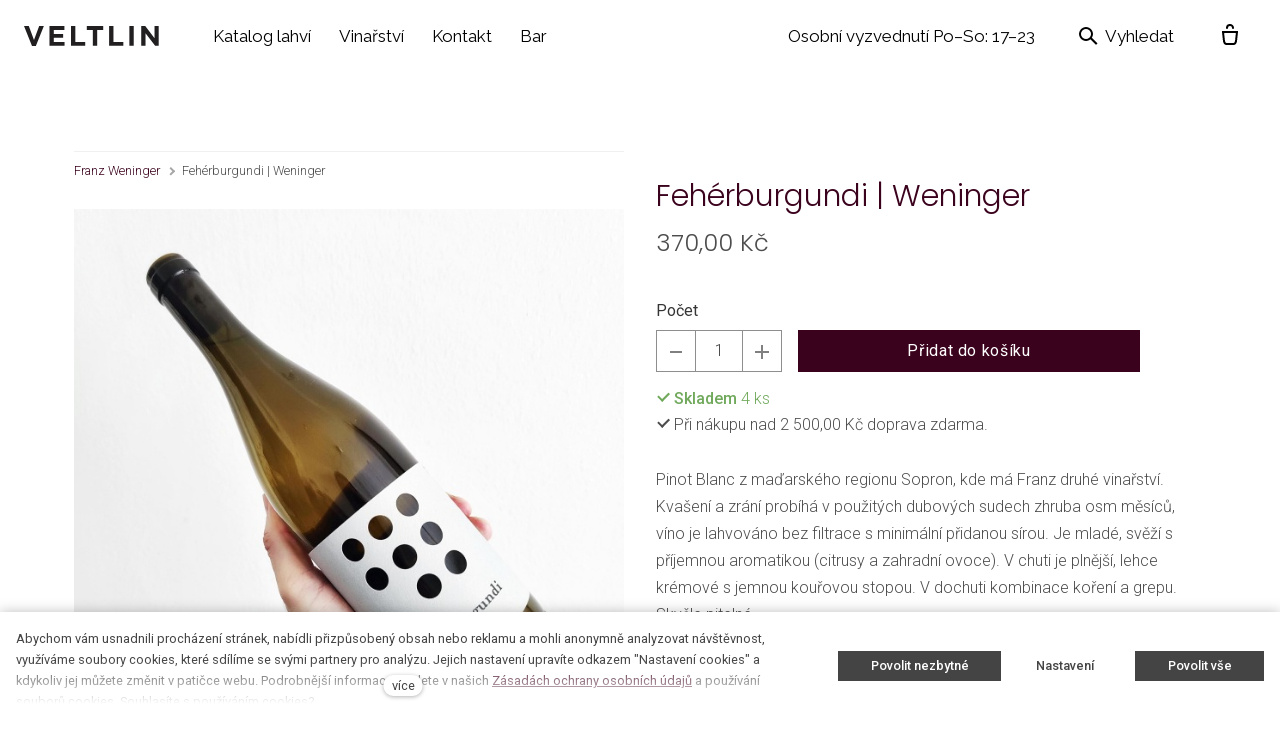

--- FILE ---
content_type: text/html; charset=utf-8
request_url: https://eshop.veltlin.cz/eshop/feherburgundi-weninger
body_size: 13113
content:
<!DOCTYPE html>
<html lang = "cs" class = "html no-js">
<head>
  

<link type="text/css" href="https://fonts.googleapis.com/css?family=Playfair+Display:400,400i,700,700i,900,900i&amp;subset=latin-ext&amp;display=swap" rel="stylesheet" />
<link type="text/css" href="https://fonts.googleapis.com/css?family=Poppins:200,200i,300,300i,400,400i,500,500i,600,600i,700,700i&amp;subset=latin-ext&amp;display=swap" rel="stylesheet" />
<link type="text/css" href="https://fonts.googleapis.com/css?family=Raleway:200,200i,300,300i,400,400i,500,500i,600,600i,700,700i&amp;subset=latin-ext&amp;display=swap" rel="stylesheet" />
<link type="text/css" href="https://fonts.googleapis.com/css?family=Roboto:100,100i,300,300i,400,400i,500,500i,700,700i&amp;subset=latin-ext&amp;display=swap" rel="stylesheet" />
<link type="text/css" href="https://fonts.googleapis.com/css?family=Signika+Negative:300,400,700&amp;subset=latin,latin-ext&amp;display=swap" rel="stylesheet" />
<link type="text/css" href="https://eshop.veltlin.cz/assets/cs/css/cached.1769858044.3807709364.core.css" rel="stylesheet" />

<link type="text/css" href="https://eshop.veltlin.cz/assets/cs/css/cached.1769858044.4128376844.app.css" rel="stylesheet" />


  

<meta charset="utf-8" />
<meta name="keywords" />
<meta name="description" content="Pinot Blanc z maďarského regionu Sopron, kde má Franz druhé vinařství. Kvašení a zrání probíhá v použitých dubových sudech zhruba osm měsíců, víno je lahvováno bez filtrace s minimální přidanou sírou. Je mladé, svěží s příjemnou aromatikou (citrusy a zahradní ovoce). V chuti je plnější, lehce krémové s jemnou kouřovou stopou. V dochuti kombinace koření a grepu. Skvěle pitelné.

Původ: Maďarsko | Sopron
Ročník: 2022
" />
<meta name="author" content="solidpixels., https://www.solidpixels.com" />
<meta property="og:type" content="website" />
<meta property="og:site_name" content="Veltlin" />
<meta property="og:url" content="https://eshop.veltlin.cz/eshop/feherburgundi-weninger" />
<meta property="og:title" content="VELTLIN -  Fehérburgundi | Weninger  - E-shop" />
<meta name="robots" content="index, follow" />
<meta property="og:description" content="Pinot Blanc z maďarského regionu Sopron, kde má Franz druhé vinařství. Kvašení a zrání probíhá v použitých dubových sudech zhruba osm měsíců, víno je lahvováno bez filtrace s minimální přidanou sírou. Je mladé, svěží s příjemnou aromatikou (citrusy a zahradní ovoce). V chuti je plnější, lehce krémové s jemnou kouřovou stopou. V dochuti kombinace koření a grepu. Skvěle pitelné.

Původ: Maďarsko | Sopron
Ročník: 2022
" />
<meta property="og:image" content="https://eshop.veltlin.cz/files/img20221123131225-01.jpeg" />
<meta name="google-site-verification" content="sVIrvxZIkho4QJbKSSHu8ROpEmuO5dO2utpKPjh11jI" />
<meta name="fb:app_id" content="518936135263185" />
<meta name="viewport" content="width=device-width, initial-scale=1.0" />
<meta http-equiv="X-UA-Compatible" content="IE=edge" />
<meta type="image/png" name="msapplication-TileImage" content="https://eshop.veltlin.cz/files/resize/144/144/favicon-01.png" />
<meta type="image/png" name="msapplication-square70x70logo" content="https://eshop.veltlin.cz/files/resize/70/70/favicon-01.png" />
<meta type="image/png" name="msapplication-wide310x150logo" content="https://eshop.veltlin.cz/files/resize/310/150/favicon-01.png" />
<meta type="image/png" name="msapplication-square310x310logo" content="https://eshop.veltlin.cz/files/resize/310/310/favicon-01.png" />
<title>VELTLIN -  Fehérburgundi | Weninger  - E-shop</title>
<script type="text/javascript">var CMS_URL = "https://eshop.veltlin.cz";</script>
<script type="text/javascript">var CMS_ASSETS_URL = "https://eshop.veltlin.cz/assets/cs";</script>
<script type="text/javascript">document.documentElement.className = document.documentElement.className.replace("no-js","js");</script>
<script type="text/javascript">dataLayer = [];</script>
<script type="text/javascript">var CMS_CONFIG = {"app":{"eshop":{"sidebarOnCheckout":false,"order_form":{"disable_inputs":false},"zasilkovna":{"scriptUrl":"https:\/\/widget.packeta.com\/www\/js\/library.js","openSelector":"[data-zasilkovna-open]","branchId":"[data-delivery-ext-id]","branchName":"[data-zasilkovna-point-name]"}},"nav":{"useMobileOnPhone":true,"useMobileOnTablet":true,"useMobileOnDesktop":false,"sm":{"type":"toggle","collapsible":false},"lg":{"type":"priority"}},"breakpoints":{"nav":1200,"nav-max":640,"grid":320,"screenSmall":480,"layout":641,"layout-max":640,"image":{"360":360,"640":640,"980":980,"1280":1280,"1920":1920,"2600":2600}},"defaults":{"imagePlaceholder":"none","lazyImages":{"init":false,"lazyClass":"is-lazy","loadingClass":"is-loading","loadedClass":"is-loaded","expand":800,"hFac":1},"inViewport":{"elementSelector":".section-body, .section .row-main, .gallery-item","offset":0,"onlyForward":true},"coverVideo":{"elementSelector":"[data-cover-video]","aspectRatio":1.7778,"width":"1120","height":"630","showPlaceholder":false,"audio":false,"autoplay":true,"autoplayOffset":100,"cover":true,"startTime":null},"clickableElements":{"elementSelector":".is-clickable, .block-tagcloud li, .is-clickable-entries .entry-inner, [data-clickable]","clickableClass":"is-clickable"},"scrollTo":{"elementSelector":"a[href*=\\#]:not([href=\\#]):not([href=\\#panel-cookies]):not(.no-scroll)","offsetScrollTop":null,"offsetTop":0,"timing":1000},"forms":{"elementSelector":".section form.block-form:not(.no-ajax):not(.block-form--checkout)","validation":true,"inline":true,"ajax":true,"allowedFormats":{"tel":"^[0-9\\-\\+\\(\\)\\#\\ \\*]{8,15}$"}},"filters":{"elementSelector":".block-form-filter:not(.no-ajax)","ajax":false,"submitOnChange":false},"attachment":{"elementSelector":"input.field-control[type=\"file\"]","resetButtonClass":"icon icon-times","filenameLabelClass":"field-filename"},"swiper":{"elementSelector":"[data-slider], [data-slider-with-thumbs]","containerModifierClass":"gallery-slider-","slideClass":"gallery-slider-item","slideActiveClass":"is-active","wrapperClass":"gallery-slider-wrapper","loop":false,"navigationPrevClass":"slider-btn-prev","navigationNextClass":"slider-btn-next","paginationClass":"slider-pager","buttonPrevClass":"cssicon cssicon--chevron cssicon--chevron-left","buttonNextClass":"cssicon cssicon--chevron cssicon--chevron-right","breakpointsInverse":true,"breakpoints":{"321":{"slidesPerView":1},"641":{"slidesPerView":2},"993":{"slidesPerView":2}}},"map":{"libraries":[],"filters":[],"scrollwheel":false,"mapTypeControl":false,"asyncInViewport":true,"icon":"\/assets\/cs\/images\/veltlin_pin.png"},"fancybox":{"elementSelector":".fancybox:not(.noLightbox), .js-lightbox","fitToView":true,"autosize":true,"openEffect":"none","padding":0,"closeEffect":"none"},"lightbox":{"elementSelector":".fancybox:not(.noLightbox)","openEffect":"none","closeEffect":"none","touchNavigation":true,"loop":true,"autoplayVideos":true},"parallax":{"elementSelector":"[data-parallax]","speedDivider":4,"continuous":true,"scrollOffset":100,"useOnMobile":true,"useOnTablet":true},"navToggle":{"activeClass":"is-menu-open","toggleClass":"open","backdropSelector":".main","closeOnClick":true,"keepScrollPosition":true},"flatpickr":{"native":false}},"async_js":{"async-polyfills.js":["https:\/\/cdn.solidpixels.com\/2.43\/template_core\/js\/processed\/async-polyfills.js"],"polyfill-multicolumn.js":["https:\/\/cdn.solidpixels.com\/2.43\/template_core\/js\/processed\/vendor\/polyfill-multicolumn.js"],"async-fancybox.js":["https:\/\/cdn.solidpixels.com\/2.43\/template_core\/js\/processed\/async-fancybox.js"],"async-lightbox.js":["https:\/\/cdn.solidpixels.com\/2.43\/template_core\/js\/processed\/async-lightbox.js"],"async-slider.js":["https:\/\/cdn.solidpixels.com\/2.43\/template_core\/js\/processed\/async-slider.js"],"async-animated-number.js":["https:\/\/cdn.solidpixels.com\/2.43\/template_core\/js\/processed\/async-animated-number.js"],"async-tooltip.js":["https:\/\/cdn.solidpixels.com\/2.43\/template_core\/js\/processed\/async-tooltip.js"],"async-zasilkovna.js":["https:\/\/cdn.solidpixels.com\/2.43\/template_core\/js\/processed\/modules\/eshop\/async-zasilkovna.js"]}},"brand":{"name":"solidpixels.","version":"2.43.298","company":"solidpixels.","company_url":"https:\/\/www.solidpixels.com","favicon":{"rel":"shortcut icon","href":"data:image\/png;base64,iVBORw0KGgoAAAANSUhEUgAAACAAAAAgCAMAAABEpIrGAAAAb1BMVEUAAAAEaP8FZ\/8EaP8fc\/8EZ\/8NbP9Wlf8FZ\/8FaP8FZ\/8Eaf8Eaf8Fa\/8Jbf8Kbv8EaP8EZ\/8FaP8EaP8EZ\/8FaP8FaP8Gav8Hav8Ga\/8GaP8EaP8FZ\/8EZ\/8EaP8FaP8FaP8FZ\/8GaP8Eav8EZ\/8\/GNrXAAAAJHRSTlMA+859CLsSA8mhj3hzMx0Y9e\/dwrBsX1JHQC3s0rKsmpiNVjrNqs1SAAAApUlEQVQ4y+2QRw4CMQxFPSlTUple6JD7nxFbwGIk5wTwNpbyn\/ITw58dq2x0Y5+5OOj05hLZvOoxK1oy+ooTFkwaBfGM88EJFgOPMwohLCeMKAwB8mwFvaGWW9ZwaBCdq4DH649Sl5ChnIYDGTfIoyQKLbenuzEjEAINxRg1ni9UgyUdTqraCRP9UktJFxhOgGv6IhQrwHxKxNEpYAXq9\/Ma4Gd5AY50EWePmgBIAAAAAElFTkSuQmCC"}},"environment":"solidpixels.","language":{"name":"cs","name_full":"\u010cesk\u00fd","prefix":"cs","assets":"cs","i18n":"cs","locale":["cs_CZ.utf-8"],"cms_status":1,"id":"1","i18n_messages":{":count files":{"one":":count soubor","few":":count soubory","other":":count soubor\u016f"},"date":{"date":{"long":"%N, %d. %C %Y","short":"%d.%m.%Y"},"days":{"abbr":["Ne","Po","\u00dat","St","\u010ct","P\u00e1","So"],"acc":["V ned\u011bli","V pond\u011bl\u00ed","V \u00fater\u00fd","Ve st\u0159edu","Ve \u010dtvrtek","V p\u00e1tek","V sobotu"],"other":["Ned\u011ble","Pond\u011bl\u00ed","\u00dater\u00fd","St\u0159eda","\u010ctvrtek","P\u00e1tek","Sobota"]},"months":{"abbr":["Led","\u00dano","B\u0159e","Dub","Kv\u011b","\u010crv","\u010crc","Srp","Z\u00e1\u0159","\u0158\u00edj","Lis","Pro"],"gen":["ledna","\u00fanora","b\u0159ezna","dubna","kv\u011btna","\u010dervna","\u010dervence","srpna","z\u00e1\u0159\u00ed","\u0159\u00edjna","listopadu","prosince"],"other":["Leden","\u00danor","B\u0159ezen","Duben","Kv\u011bten","\u010cerven","\u010cervenec","Srpen","Z\u00e1\u0159\u00ed","\u0158\u00edjen","Listopad","Prosinec"]},"order":["date","month","year"],"time":{"long":"%H:%M:%S","short":"%H:%M"},"am":"dop.","pm":"odp.","less_than_minute_ago":"p\u0159ed chv\u00edl\u00ed","minute_ago":{"one":"p\u0159ibli\u017en\u011b p\u0159ed minutou","other":"p\u0159ed {delta} minutami"},"hour_ago":{"one":"p\u0159ibli\u017en\u011b p\u0159ed hodinou","other":"p\u0159ed {delta} hodinami"},"day_ago":{"one":"v\u010dera","other":"p\u0159ed {delta} dny"},"week_ago":{"one":"p\u0159ed t\u00fddnem","other":"p\u0159ed {delta} t\u00fddny"},"month_ago":{"one":"p\u0159ed m\u011bs\u00edcem","other":"p\u0159ed {delta} m\u011bs\u00edci"},"year_ago":{"one":"p\u0159ed rokem","other":"p\u0159ed {delta} lety"},"less_than_minute_until":"za chv\u00edli","minute_until":{"one":"p\u0159ibli\u017en\u011b za minutu","few":"za {delta} minuty","other":"za {delta} minut"},"hour_until":{"one":"p\u0159ibli\u017en\u011b za hodinu","few":"za {delta} hodiny","other":"za {delta} hodin"},"day_until":{"one":"z\u00edtra","few":"za {delta} dny","other":"za {delta} dn\u016f"},"week_until":{"one":"za t\u00fdden","few":"za {delta} t\u00fddny","other":"za {delta} t\u00fddn\u016f"},"month_until":{"one":"za m\u011bs\u00edc","few":"za {delta} m\u011bs\u00edce","other":"za {delta} m\u011bs\u00edc\u016f"},"year_until":{"one":"za rok","few":"za {delta} roky","other":"za {delta} let"},"never":"nikdy"},"valid":{"alpha":"Pole :field m\u016f\u017ee obsahovat pouze p\u00edsmena","alpha_dash":"Pole :field m\u016f\u017ee obsahovat pouze p\u00edsmena, \u010d\u00edslice, poml\u010dku a potr\u017e\u00edtko","alpha_numeric":"Pole :field m\u016f\u017ee obsahovat pouze p\u00edsmena a \u010d\u00edslice","color":"Do pole :field mus\u00edte zadat k\u00f3d barvy","credit_card":"Do pole :field mus\u00edte zadat platn\u00e9 \u010d\u00edslo platebn\u00ed karty","date":"Do pole :field mus\u00edte zadat datum","decimal":{"one":"Do pole :field mus\u00edte zadat \u010d\u00edslo s jedn\u00edm desetinn\u00fdm m\u00edstem","other":"Do pole :field mus\u00edte zadat \u010d\u00edslo s :param2 desetinn\u00fdmi m\u00edsty"},"digit":"Do pole :field mus\u00edte zadat cel\u00e9 \u010d\u00edslo","email":"Do pole :field mus\u00edte zadat e-mailovou adresu","email_domain":"Do pole :field mus\u00edte zadat platnou e-mailovou dom\u00e9nu","equals":"Pole :field se mus\u00ed rovnat :param2","exact_length":{"one":"Pole :field mus\u00ed b\u00fdt dlouh\u00e9 p\u0159esn\u011b 1 znak","few":"Pole :field mus\u00ed b\u00fdt p\u0159esn\u011b :param2 znaky dlouh\u00e9","other":"Pole :field mus\u00ed b\u00fdt p\u0159esn\u011b :param2 znak\u016f dlouh\u00e9"},"in_array":"Do pole :field mus\u00edte vlo\u017eit pouze jednu z dovolen\u00fdch mo\u017enost\u00ed","ip":"Do pole :field mus\u00edte zadat platnou ip adresu","match":"Pole :field se mus\u00ed shodovat s polem :param2","max_length":{"few":"Pole :field mus\u00ed b\u00fdt nanejv\u00fd\u0161 :param2 znaky dlouh\u00e9","other":"Pole :field mus\u00ed b\u00fdt nanejv\u00fd\u0161 :param2 znak\u016f dlouh\u00e9"},"min_length":{"one":"Pole :field mus\u00ed b\u00fdt alespo\u0148 jeden znak dlouh\u00e9","few":"Pole :field mus\u00ed b\u00fdt alespo\u0148 :param2 znaky dlouh\u00e9","other":"Pole :field mus\u00ed b\u00fdt alespo\u0148 :param2 znak\u016f dlouh\u00e9"},"not_empty":"Pole :field nesm\u00ed b\u00fdt pr\u00e1zdn\u00e9","numeric":":field mus\u00ed m\u00edt \u010d\u00edselnou hodnotu","phone":"Pole :field mus\u00ed b\u00fdt platn\u00e9 telefonn\u00ed \u010d\u00edslo","range":"Hodnota pole :field mus\u00ed le\u017eet v intervalu od :param2 do :param3","regex":"Pole :field mus\u00ed spl\u0148ovat po\u017eadovan\u00fd form\u00e1t","url":"Do pole :field mus\u00edte zadat platnou adresu URL"},":field must contain only letters":"Pole \":field\" m\u016f\u017ee obsahovat pouze p\u00edsmena",":field must contain only numbers, letters and dashes":"Pole \":field\" m\u016f\u017ee obsahovat pouze p\u00edsmena, \u010d\u00edslice, poml\u010dku a potr\u017e\u00edtko",":field must contain only letters and numbers":"Pole \":field\" m\u016f\u017ee obsahovat pouze p\u00edsmena a \u010d\u00edslice",":field must be a color":"Do pole \":field\" mus\u00edte zadat k\u00f3d barvy",":field must be a credit card number":"Do pole \":field\" mus\u00edte zadat platn\u00e9 \u010d\u00edslo platebn\u00ed karty",":field must be a date":"Do pole \":field\" mus\u00edte zadat datum",":field must be a decimal with :param2 places":{"one":"Do pole \":field\" mus\u00edte zadat \u010d\u00edslo s <strong>jedn\u00edm<\/strong> desetinn\u00fdm m\u00edstem","other":"Do pole \":field\" mus\u00edte zadat \u010d\u00edslo s <strong>:param2<\/strong> desetinn\u00fdmi m\u00edsty"},":field must be a digit":"Do pole \":field\" mus\u00edte zadat cel\u00e9 \u010d\u00edslo",":field must be an email address":"Do pole \":field\" mus\u00edte zadat e-mailovou adresu",":field must be valid emails addresses":"Do pole \":field\" mus\u00edte zadat platn\u00e9 e-mailov\u00e9 adresy",":field must contain a valid email domain":"Do pole \":field\" mus\u00edte zadat platnou e-mailovou dom\u00e9nu",":field must equal :param2":"Pole \":field\" se mus\u00ed rovnat <strong>:param2<\/strong>",":field must be exactly :param2 characters long":{"one":"Pole \":field\" mus\u00ed b\u00fdt dlouh\u00e9 p\u0159esn\u011b <strong>1<\/strong> znak","few":"Pole \":field\" mus\u00ed b\u00fdt p\u0159esn\u011b <strong>:param2<\/strong> znaky dlouh\u00e9","other":"Pole \":field\" mus\u00ed b\u00fdt p\u0159esn\u011b <strong>:param2<\/strong> znak\u016f dlouh\u00e9"},":field must be one of the available options":"Do pole \":field\" mus\u00edte vlo\u017eit pouze jednu z dovolen\u00fdch mo\u017enost\u00ed",":field must be an ip address":"Do pole \":field\" mus\u00edte zadat platnou ip adresu",":field must be the same as :param3":"Pole \":field\" se mus\u00ed shodovat s polem <strong>\":param3\"<\/strong>",":field must not exceed :param2 characters long":{"few":"Pole \":field\" mus\u00ed b\u00fdt nanejv\u00fd\u0161 <strong>:param2<\/strong> znak\u016f dlouh\u00e9","other":"Pole \":field\" mus\u00ed b\u00fdt nanejv\u00fd\u0161 <strong>:param2<\/strong> znak\u016f dlouh\u00e9"},":field must be at least :param2 characters long":{"one":"Pole \":field\" mus\u00ed b\u00fdt alespo\u0148 <strong>:param2<\/strong> znak\u016f dlouh\u00e9","few":"Pole \":field\" mus\u00ed b\u00fdt alespo\u0148 <strong>:param2<\/strong> znak\u016f dlouh\u00e9","other":"Pole \":field\" mus\u00ed b\u00fdt alespo\u0148 <strong>:param2<\/strong> znak\u016f dlouh\u00e9"},":field must not be empty":"Pole \":field\" nesm\u00ed b\u00fdt pr\u00e1zdn\u00e9",":field must be numeric":"\":field\" mus\u00ed m\u00edt \u010d\u00edselnou hodnotu",":field must be a phone number":"Pole \":field\" mus\u00ed b\u00fdt platn\u00e9 telefonn\u00ed \u010d\u00edslo",":field must be within the range of :param2 to :param3":"Hodnota pole \":field\" mus\u00ed le\u017eet v intervalu <strong>od :param2 do :param3<\/strong>",":field does not match the required format":"Pole \":field\" mus\u00ed spl\u0148ovat po\u017eadovan\u00fd form\u00e1t",":field must be a url":"Do pole \":field\" mus\u00edte zadat platnou adresu URL",":field is not valid domain \/ hostname":"Do pole \":field\" mus\u00edte zadat platnou dom\u00e9nu","availability - in_stock":"Skladem","availability - out_of_stock":"Na objedn\u00e1n\u00ed","availability - sold_out":"Prodej ukon\u010den","availability - does_not_exist":"Nen\u00ed dostupn\u00e1","status - new":"Nov\u00e1","status - in_progress":"Vy\u0159izuje se","status - finished":"Dokon\u010den\u00e1","status - storno":"Storno","Doprava - n\u00e1zev":"Doprava","Platba - n\u00e1zev":"Platba","payment_status - paid":"Zaplaceno","payment_status - unpaid":"Nezaplaceno","position - before":"P\u0159ed hodnotou","position - after":"Za hodnotou","interval - month":"m\u011bs\u00edc","interval - year":"rok","Objednat":"Objedn\u00e1vka zavazuj\u00edc\u00ed k platb\u011b"},"validation":{"required":"Pole \"{label}\" nesm\u00ed b\u00fdt pr\u00e1zdn\u00e9","email":"Do pole \"{label}\" mus\u00edte zadat e-mailovou adresu","tel":"Pole \"{label}\" mus\u00ed b\u00fdt platn\u00e9 telefonn\u00ed \u010d\u00edslo","maxLength":"Pole \"{label}\" mus\u00ed b\u00fdt nanejv\u00fd\u0161 <strong>{maxLength}<\/strong> znak\u016f dlouh\u00e9","minLength":"Pole \"{label}\" mus\u00ed b\u00fdt alespo\u0148 <strong>{minLength}<\/strong> znak\u016f dlouh\u00e9","maxFileSize":"Soubor je p\u0159\u00edli\u0161 velk\u00fd, maxim\u00e1ln\u00ed velikost souboru je {maxFileSize}."},"i18n_code":"cs","site_url":"https:\/\/eshop.veltlin.cz"},"site_url":"https:\/\/eshop.veltlin.cz","cms_url":"https:\/\/eshop.veltlin.cz\/cms","cdn_url":"https:\/\/cdn.solidpixels.com\/2.43","assets_url":"https:\/\/eshop.veltlin.cz\/assets\/cs","api_google_key":"AIzaSyCl_Y_zkQ4E5JQzKDRkLauAEOpkm_pvO2U","api_sentry_key":"https:\/\/2330b8b920037a6bdc40ba9682d1ca48@o4510499984769024.ingest.de.sentry.io\/4510500090282064","date_format":{"visible":"d. m. Y","internal":"Y-m-d"},"version":"2.43","cookies":{"bar_hidden":false,"ac_allowed":true,"mc_allowed":false},"eshop":{"currentProducts":{"978_1":{"default":{"id":"990","exists":true,"availability_text":"Skladem","availability_class":"in-stock","available":true,"in_cart":0,"price_primary":"370,00 K\u010d","price_secondary":"370,00 K\u010d","has_discount":false,"stock":4,"is_in_stock":true}},"169_1":{"default":{"id":"175","exists":true,"availability_text":"Skladem","availability_class":"in-stock","available":true,"in_cart":0,"price_primary":"320,00 K\u010d","price_secondary":"320,00 K\u010d","has_discount":false,"stock":6,"is_in_stock":true}},"261_1":{"default":{"id":"275","exists":true,"availability_text":"Skladem","availability_class":"in-stock","available":true,"in_cart":0,"price_primary":"300,00 K\u010d","price_secondary":"300,00 K\u010d","has_discount":false,"stock":6,"is_in_stock":true}},"355_1":{"default":{"id":"369","exists":true,"availability_text":"Skladem","availability_class":"in-stock","available":true,"in_cart":0,"price_primary":"700,00 K\u010d","price_secondary":"700,00 K\u010d","has_discount":false,"stock":3,"is_in_stock":true}},"359_1":{"default":{"id":"373","exists":true,"availability_text":"Skladem","availability_class":"in-stock","available":true,"in_cart":0,"price_primary":"480,00 K\u010d","price_secondary":"480,00 K\u010d","has_discount":false,"stock":1,"is_in_stock":true}},"529_1":{"default":{"id":"543","exists":true,"availability_text":"Skladem","availability_class":"in-stock","available":true,"in_cart":0,"price_primary":"300,00 K\u010d","price_secondary":"300,00 K\u010d","has_discount":false,"stock":2,"is_in_stock":true}}}}};</script>
<link type="image/png" href="https://eshop.veltlin.cz/files/favicon-01.png" rel="shortcut icon" />
<link type="image/png" href="https://eshop.veltlin.cz/files/resize/57/57/favicon-01.png" rel="apple-touch-icon-precomposed" sizes="57x57" />
<link type="image/png" href="https://eshop.veltlin.cz/files/resize/114/114/favicon-01.png" rel="apple-touch-icon-precomposed" sizes="114x114" />
<link type="image/png" href="https://eshop.veltlin.cz/files/resize/72/72/favicon-01.png" rel="apple-touch-icon-precomposed" sizes="72x72" />
<link type="image/png" href="https://eshop.veltlin.cz/files/resize/144/144/favicon-01.png" rel="apple-touch-icon-precomposed" sizes="144x144" />
<link type="image/png" href="https://eshop.veltlin.cz/files/resize/60/60/favicon-01.png" rel="apple-touch-icon-precomposed" sizes="60x60" />
<link type="image/png" href="https://eshop.veltlin.cz/files/resize/120/120/favicon-01.png" rel="apple-touch-icon-precomposed" sizes="120x120" />
<link type="image/png" href="https://eshop.veltlin.cz/files/resize/76/76/favicon-01.png" rel="apple-touch-icon-precomposed" sizes="76x76" />
<link type="image/png" href="https://eshop.veltlin.cz/files/resize/152/152/favicon-01.png" rel="apple-touch-icon-precomposed" sizes="152x152" />
<link type="image/png" href="https://eshop.veltlin.cz/files/resize/196/196/favicon-01.png" rel="icon" sizes="196x196" />
<link type="image/png" href="https://eshop.veltlin.cz/files/resize/96/96/favicon-01.png" rel="icon" sizes="96x96" />
<link type="image/png" href="https://eshop.veltlin.cz/files/resize/32/32/favicon-01.png" rel="icon" sizes="32x32" />
<link type="image/png" href="https://eshop.veltlin.cz/files/resize/16/16/favicon-01.png" rel="icon" sizes="16x16" />
<link type="image/png" href="https://eshop.veltlin.cz/files/resize/128/128/favicon-01.png" rel="icon" sizes="128x128" />

  
</head>
<body class = "fe-is-not-logged production not-mobile not-tablet hide-cart-label use-headings-underline use-blockquote-decor search-panel-hide-close-label  use-menu-bar use-header-fixed use-header-priority cms-eshop_product-read cms-eshop_product-cs_eshop_product978">


  <div id = "page" class = "page">
      <div id = "header" class = "header" role="banner">
        <div class = "row-main">
          <div class = "menu menu--with-cart menu--bar menu--sm-nav-primary-left menu--bar-logo-left menu--bar-primary-left menu--bar-secondary-right submenu--dropdown menu--sm-logo-left menu--sm-toggle-right menu--sm-misc-bottom menu--sm-flyout_right menu--lg-priority">
    <div class = "menu__region menu__toggle">
      <button id = "nav-toggle" type = "button" data-sm-type = "flyout_right" data-lg-type = "priority" data-toggle = "nav" data-target = "#menu-main" class = "nav-toggle nav-toggle--cross" aria-expanded = "false">
        <span class = "nav-toggle-icon cssicon cssicon--size-parent cssicon--hamburger"><span></span></span>
        <span class = "nav-toggle-label">Menu</span>
      </button>
    </div>

    <div class = "menu__region menu__header">
        <div class = "logo logo-image">

            <a class = "logo-element" href = "https://eshop.veltlin.cz" title = "Veltlin"><span><img src="https://eshop.veltlin.cz/files/logo-veltlin-01.svg" alt="Veltlin"></img></span></a>
        </div>


    </div>

  <!-- Duplicitni zobrazeni elementu, ktere by se normalne na mobilu schovaly do menu -->
  <div class = "menu__region menu__special">
      <div class="search-panel-toggle">
  <a class="nav__link search-panel__open search-panel__toggler" tabindex="0">
    <span class="search-panel__open-icon">
      <span class="cssicon cssicon--size-parent cssicon--magnify"></span>
    </span>
    <span class="search-panel__open-label">Vyhledat</span>
  </a>
</div>

  </div> <!-- /menu__special -->

  <div class = "menu__wrapper">
    <div class = "menu__region menu__inner">
        <div class = "menu__region menu__primary" data-nav = "priority" data-submenu = "doubleTap">
            <nav id = "menu-main" class = "nav nav--primary" aria-label = "Hlavní">
              <ul id="menu-1" class="nav__list nav__list--level-0"><li class="nav__item"><a href="https://eshop.veltlin.cz/katalog-lahvi" class="nav__link "><span class="nav__label">Katalog lahví</span></a></li> <li class="nav__item"><a href="https://eshop.veltlin.cz/vinarstvi" class="nav__link "><span class="nav__label">Vinařství</span></a></li> <li class="nav__item"><a href="https://eshop.veltlin.cz/#kontakty" rel="noopener" class="nav__link " target="_blank"><span class="nav__label">Kontakt</span></a></li> <li class="nav__item"><a href="https://www.veltlin.cz" rel="noopener" class="nav__link " target="_blank"><span class="nav__label">Bar</span></a></li> <li class="nav__item opening-hours"><span class="nav__link "><span class="nav__label">Osobní vyzvednutí Po–So: 17–23</span></span></li></ul>
            </nav>

        </div><!-- /menu__primary -->

        <div class = "menu__region menu__secondary">
            <div class="search-panel-toggle">
  <a class="nav__link search-panel__open search-panel__toggler" tabindex="0">
    <span class="search-panel__open-icon">
      <span class="cssicon cssicon--size-parent cssicon--magnify"></span>
    </span>
    <span class="search-panel__open-label">Vyhledat</span>
  </a>
</div>

        </div><!-- /menu__secondary -->

        <div class = "menu__region menu__misc">
            <div class = "cart-status-wrapper" data-ajax-id = "cart-status">
  <a class = "nav__link cart-status is-empty" href = "https://eshop.veltlin.cz/eshop/kosik" data-side = "https://eshop.veltlin.cz/eshop/kosik/side" aria-label = "Prázdný košík">
    <div class = "cart-status-icon">
      <span class = "icon"><svg xmlns = "http://www.w3.org/2000/svg" width = "18" height = "21" viewBox = "0 0 18 21">
  <g fill = "none" fill-rule = "evenodd" stroke = "currentColor" stroke-width = "2">
    <path d = "M16 8l-1 9.111C14.667 19.037 13.833 20 12.5 20h-7c-1.333 0-2.167-.963-2.5-2.889L2 8h14z"/>
    <path d = "M12 4.822v-.956C12 2.283 10.657 1 9 1S6 2.283 6 3.866v.956"/>
  </g>
</svg></span>

    </div>

    <div class = "cart-status-label">
        Prázdný košík
    </div>
  </a>
</div>
        </div><!-- /menu__misc -->
    </div>
  </div>
</div>
        </div>
      </div>
    <div id = "main" class = "main" role="main">
      <div class="section height--normal align--middle color--default eshop_product-hero section-has-background"><div class="section-body"><div class="row-main"><div class="col col-1-12 grid-6-12"><div class="block block-dynamic_inline block-breadcrumbs" data-lb="region" data-lb-id="sections.0.rows.0.columns.0.regions.0"><div class="">  <ul class = "list flex breadcrumbs">
      <li class = "list__item--inline breadcrumbs__link"><a class = "link-plain" href = "https://eshop.veltlin.cz/eshop/franz-weninger">Franz Weninger</a></li>
    <li class = "list__item--inline breadcrumbs__link breadcrumbs__link--current">Fehérburgundi | Weninger</li>
  </ul>
</div></div> <div class="block block-product_gallery" data-lb="region" data-lb-id="sections.0.rows.0.columns.0.regions.1"><div class="gallery-slider-container"><div class="gallery-slider-element" data-slider-autoplay="false" data-slider-pager="false" data-slider-controls="true" data-slider-mode="fade" data-slider-transition="500" data-slider-with-thumbs="true"><div class="gallery-slider-wrapper"><div class="gallery-slider-item"><a class="image image-mask ratio-square fancybox" href="https://eshop.veltlin.cz/files/img20221123131225-01.jpeg" rel="fancybox"><img class="is-lazy" data-srcset="https://eshop.veltlin.cz/files/responsive/360/0/img20221123131225-01.jpeg 360w,https://eshop.veltlin.cz/files/responsive/640/0/img20221123131225-01.jpeg 640w,https://eshop.veltlin.cz/files/responsive/980/0/img20221123131225-01.jpeg 980w,https://eshop.veltlin.cz/files/responsive/1280/0/img20221123131225-01.jpeg 1280w,https://eshop.veltlin.cz/files/responsive/1920/0/img20221123131225-01.jpeg 1920w,https://eshop.veltlin.cz/files/responsive/2600/0/img20221123131225-01.jpeg 2000w" data-sizes="(min-width:1180px) 590px, (min-width:641px) 50.00vw, 100.00vw"/><noscript><img srcset="https://eshop.veltlin.cz/files/responsive/360/0/img20221123131225-01.jpeg 360w,https://eshop.veltlin.cz/files/responsive/640/0/img20221123131225-01.jpeg 640w,https://eshop.veltlin.cz/files/responsive/980/0/img20221123131225-01.jpeg 980w,https://eshop.veltlin.cz/files/responsive/1280/0/img20221123131225-01.jpeg 1280w,https://eshop.veltlin.cz/files/responsive/1920/0/img20221123131225-01.jpeg 1920w,https://eshop.veltlin.cz/files/responsive/2600/0/img20221123131225-01.jpeg 2000w" sizes="(min-width:1180px) 590px, (min-width:641px) 50.00vw, 100.00vw"></noscript></a></div></div></div></div></div></div> <div class="col col-7-12 grid-6-12"><div class="block block-heading eshop_product-title" data-lb="region" data-lb-id="sections.0.rows.0.columns.1.regions.0"><h1 class="text-h1">Fehérburgundi | Weninger</h1></div> <div class="block block-dynamic_inline block-product-price" data-lb="region" data-lb-id="sections.0.rows.0.columns.1.regions.1"><div class=""><span class = "product-price">
  <span class = "product-price--primary">
    <span class = "product-price__value"><span class = "visually-hidden">Cena: </span><span class = "value" data-productPrice = "370,00 Kč">370,00 Kč</span></span>
  </span>

  <span class = "product-price--secondary u-fs-strike">
    <span class = "product-price__value"><span class = "visually-hidden">Původní cena: </span><span class = "value hidden">370,00 Kč</span></span>
  </span>
</span><!-- /product-price --></div></div> <div class="block block-dynamic_inline block block-inline block-product-form" data-lb="region" data-lb-id="sections.0.rows.0.columns.1.regions.2"><div class="">
    <div class = "form-cart">

      <form method="post" action="https://eshop.veltlin.cz/eshop/feherburgundi-weninger" class="" id="eshop_buy_978_1" data-id="978_1">

      <div class = "errors">
      </div>

      <div class = "field-group product-param-group js-product-params">

          <div class = "product-param product-param--stepper product-param--lastbutone">
            <div class = "field field-stepper js-stepper cart-quantity-input">
              <label for = "field-quantity-978_1">Počet</label>
              <div class = "field-wrapper">
                <button type = "button" class = "field-stepper-button js-step-minus" aria-label = "odebrat kus">
                  <span class = "cssicon cssicon--minus"></span>
                </button>
                <div class = "field-stepper__input">
                  <div class = "field field-form_input_number" id = "field-wrapper-count_978_1">
  <div class = "field-wrapper">


        <input type="number" value="1" name="eshop_buy[count_978_1]" class="field-control field-control u-width-short cart-quantity-input" id="field-quantity-978_1" required min="0" data-test="cart-quantity-input">



  </div>

</div>

                </div>
                <button type = "button" class = "field-stepper-button js-step-plus" aria-label = "přidat kus">
                  <span class = "cssicon cssicon--plus"></span>
                </button>
              </div>
            </div>
          </div>


        <div class = "product-param product-param--last product-form-submit">
          <div class = "field field-form_submit">
            <div class = "field-wrapper">
              <button type = "submit" class = "btn btn-default btn-form" data-test = "product-detail-submit">
                <span class = "btn__icon" aria-hidden = "true"></span>
                <span class = "btn__label">Přidat do košíku</span>
              </button>
            </div>
          </div>
        </div>
      </div>


      </form>


          <p class = "product-stock product-stock--in-stock">
              <span class = "js-stock-icon cssicon cssicon--tick"></span>
              <span class = "product-stock__tag js-stock-status">Skladem</span>
              <span class = "product-stock__count"><span class = "js-stock-count">4</span> ks</span>

          </p>

          <span id = "free-shipping-message">
            <span class = "cssicon cssicon--tick"></span>
            Při nákupu nad 2 500,00 Kč doprava zdarma.
          </span>
    </div>
</div></div> <div class="block block-dynamic_inline block-product-description" data-lb="region" data-lb-id="sections.0.rows.0.columns.1.regions.3"><div class=""><p>Pinot Blanc z maďarského regionu Sopron, kde má Franz druhé vinařství. Kvašení a zrání probíhá v použitých dubových sudech zhruba osm měsíců, víno je lahvováno bez filtrace s minimální přidanou sírou. Je mladé, svěží s příjemnou aromatikou (citrusy a zahradní ovoce). V chuti je plnější, lehce krémové s jemnou kouřovou stopou. V dochuti kombinace koření a grepu. Skvěle pitelné.</p>

<p><strong>Původ:</strong> Maďarsko | Sopron<br />
<strong>Ročník:</strong> 2022</p>
</div></div> <div class="block block-dynamic_inline block-tags" data-lb="region" data-lb-id="sections.0.rows.0.columns.1.regions.4"><div class="">  <div class = "block-inner">
    <span class = "product-tag">
      <a href = "https://eshop.veltlin.cz/eshop/bile">
        <span class = "product-tag-name product-tag-bile">#Bílé</span>
      </a>
    </span>
  </div>
  <div class = "block-inner">
    <span class = "product-tag">
      <a href = "https://eshop.veltlin.cz/eshop/suche">
        <span class = "product-tag-name product-tag-suche">#Suché</span>
      </a>
    </span>
  </div>
  <div class = "block-inner">
    <span class = "product-tag">
      <a href = "https://eshop.veltlin.cz/eshop/naturalni">
        <span class = "product-tag-name product-tag-naturalni">#Naturální</span>
      </a>
    </span>
  </div>
</div></div></div></div></div><div class="section-background" style="background-color:#fff"></div></div><div class="section height--normal align--middle color--default section-has-background"><div class="section-body"><div class="row-main"><div class="col col-1-12 grid-6-12"><div class="block block-inline" data-lb="region" data-lb-id="sections.1.rows.0.columns.0.regions.0"><h2>O vinařství</h2>
</div> <div class="block block-inline" data-lb="region" data-lb-id="sections.1.rows.0.columns.0.regions.1"><p>Franz Weninger je v našich očích „panonským vizionářem“. Ve všem, co dělá, je vždy jakoby o krok napřed. V době, kdy ostatní burgenladští vinaři prodávali Frankovku jako jednoduché sudové víno, on již pracoval s jejím neobyčejným potenciálem. A když jiní objevovali integrovanou produkci, on se již věnoval biologickému vinohradnictví. Dnes hospodaří nejenom v rakouském Horitschonu, ale i v maďarském Balfu.</p>

<p>Weningerovi nedají dopustit na staré vinice, ať už se nacházejí v okolí rakouského Horitschonu či v nedalekém maďarském Balfu. Díky hlubokému zakořenění netrpí tolik suchem a vrstvy půdních horizontů rozdělují i příjem vláhy rovnoměrně, takže růst je pozvolný a plynulý. Tím se vylučuje tzv. skokový růst, rostlinná pletiva se zpevňují rovnoměrně a lépe tak odolávají houbovým chorobám.</p>
</div></div> <div class="col col-7-12 grid-6-12"><div class="block block-image" data-lb="region" data-lb-id="sections.1.rows.0.columns.1.regions.0"><div class="image image-mask ratio-square"><img class="is-lazy" data-srcset="https://eshop.veltlin.cz/files/responsive/360/0/img-20171005-124917-03.jpeg 360w,https://eshop.veltlin.cz/files/responsive/640/0/img-20171005-124917-03.jpeg 640w,https://eshop.veltlin.cz/files/responsive/980/0/img-20171005-124917-03.jpeg 980w,https://eshop.veltlin.cz/files/responsive/1280/0/img-20171005-124917-03.jpeg 1280w,https://eshop.veltlin.cz/files/responsive/1920/0/img-20171005-124917-03.jpeg 1920w,https://eshop.veltlin.cz/files/responsive/2600/0/img-20171005-124917-03.jpeg 2600w" data-sizes="(min-width:1180px) 590px, (min-width:641px) 50.00vw, 100.00vw"/><noscript><img srcset="https://eshop.veltlin.cz/files/responsive/360/0/img-20171005-124917-03.jpeg 360w,https://eshop.veltlin.cz/files/responsive/640/0/img-20171005-124917-03.jpeg 640w,https://eshop.veltlin.cz/files/responsive/980/0/img-20171005-124917-03.jpeg 980w,https://eshop.veltlin.cz/files/responsive/1280/0/img-20171005-124917-03.jpeg 1280w,https://eshop.veltlin.cz/files/responsive/1920/0/img-20171005-124917-03.jpeg 1920w,https://eshop.veltlin.cz/files/responsive/2600/0/img-20171005-124917-03.jpeg 2600w" sizes="(min-width:1180px) 590px, (min-width:641px) 50.00vw, 100.00vw"></noscript></div></div></div></div></div><div class="section-background" style="background-color:rgba(248,248,248,1)"></div></div><div class="section height--normal align--middle color--default"><div class="section-body"><div class="row-main"><div class="col col-1-12 grid-12-12"><div class="block block-inline" data-lb="region" data-lb-id="sections.2.rows.0.columns.0.regions.0"><h2 class="center">Další zajímavá vína</h2>
</div></div></div>
<div class="row-main"><div class="col col-1-12 grid-12-12"><div class="block block-spacer" data-lb="region" data-lb-id="sections.2.rows.1.columns.0.regions.0"><div class="block-spacer-element" style="height:30px"></div></div></div></div>
<div class="row-main"><div class="col col-1-12 grid-12-12"><div class="block block-entries entries-without-filter" data-lb="region" data-lb-id="sections.2.rows.2.columns.0.regions.0">  <div class = "entries entries-layout--grid entries-source--eshop_products">



    

    <div class = "entries-content">
        


          <div class = "entries-list grid entries-eshop_products" style = "" data-entries = "list" >

              <div class = "entry entry--grid grid-col-3 entry-eshop_products" style = "" data-entries = "entry">
                <div class = "entry-inner">
              
                  
              
                  <div class = "entry-media" >
  <a class = "image image-mask ratio-standard"  target = "_self"  href = "https://eshop.veltlin.cz/eshop/kekfrankos-weninger">
    <img alt="Kékfrankos | Weninger" class="is-lazy" data-srcset="https://eshop.veltlin.cz/files/responsive/360/0/1000122997.jpg 360w, https://eshop.veltlin.cz/files/responsive/640/0/1000122997.jpg 640w, https://eshop.veltlin.cz/files/responsive/980/0/1000122997.jpg 980w, https://eshop.veltlin.cz/files/responsive/1280/0/1000122997.jpg 1280w, https://eshop.veltlin.cz/files/responsive/1920/0/1000122997.jpg 1920w, https://eshop.veltlin.cz/files/responsive/2600/0/1000122997.jpg 2600w" data-sizes="(min-width:1180px) 393px, (min-width:640px) 33vw, (min-width:480px) 50vw, 100vw"><noscript><img alt="Kékfrankos | Weninger" srcset="https://eshop.veltlin.cz/files/responsive/360/0/1000122997.jpg 360w, https://eshop.veltlin.cz/files/responsive/640/0/1000122997.jpg 640w, https://eshop.veltlin.cz/files/responsive/980/0/1000122997.jpg 980w, https://eshop.veltlin.cz/files/responsive/1280/0/1000122997.jpg 1280w, https://eshop.veltlin.cz/files/responsive/1920/0/1000122997.jpg 1920w, https://eshop.veltlin.cz/files/responsive/2600/0/1000122997.jpg 2600w" sizes="(min-width:1180px) 393px, (min-width:640px) 33vw, (min-width:480px) 50vw, 100vw"></noscript>
  </a>
</div>

              
                    <div class = "entry-body align-left">
                      <h3 class = "entry-title">
    <a href = "https://eshop.veltlin.cz/eshop/kekfrankos-weninger" target = "_self"  title = "Kékfrankos | Weninger">Kékfrankos | Weninger</a>
</h3>

              
                        <div class = "metadata-region metadata-region--primary"><div class = "entry-meta">
</div>
</div>
              
                      
              
                      <p class = "entry-price">
  <span class = "product-price">
    <span class = "product-price--primary">
      <span class = "product-price__value"><span class = "visually-hidden">Cena: </span><span class = "value" data-productPrice = "320,00 Kč">320,00 Kč</span></span>
    </span>
  </span>
</p>

              
                      
              
                      
              
                      
    <div class = "form-cart">

      <form method="post" action="https://eshop.veltlin.cz/eshop/feherburgundi-weninger" class="" id="eshop_buy_169_1" data-id="169_1">

      <div class = "errors">
      </div>

      <div class = "field-group product-param-group js-product-params">

          <div class = "product-param product-param--stepper product-param--lastbutone">
            <div class = "field field-stepper js-stepper cart-quantity-input">
              <label for = "field-quantity-169_1">Počet</label>
              <div class = "field-wrapper">
                <button type = "button" class = "field-stepper-button js-step-minus" aria-label = "odebrat kus">
                  <span class = "cssicon cssicon--minus"></span>
                </button>
                <div class = "field-stepper__input">
                  <div class = "field field-form_input_number" id = "field-wrapper-count_169_1">
  <div class = "field-wrapper">


        <input type="number" value="1" name="eshop_buy[count_169_1]" class="field-control field-control u-width-short cart-quantity-input" id="field-quantity-169_1" required min="0" data-test="cart-quantity-input">



  </div>

</div>

                </div>
                <button type = "button" class = "field-stepper-button js-step-plus" aria-label = "přidat kus">
                  <span class = "cssicon cssicon--plus"></span>
                </button>
              </div>
            </div>
          </div>


        <div class = "product-param product-param--last product-form-submit">
          <div class = "field field-form_submit">
            <div class = "field-wrapper">
              <button type = "submit" class = "btn btn-default btn-form" data-test = "product-detail-submit">
                <span class = "btn__icon" aria-hidden = "true"></span>
                <span class = "btn__label">Přidat do košíku</span>
              </button>
            </div>
          </div>
        </div>
      </div>


      </form>


          <p class = "product-stock product-stock--in-stock">
              <span class = "js-stock-icon cssicon cssicon--tick"></span>
              <span class = "product-stock__tag js-stock-status">Skladem</span>
              <span class = "product-stock__count"><span class = "js-stock-count">6</span> ks</span>

          </p>

          <span id = "free-shipping-message">
            <span class = "cssicon cssicon--tick"></span>
            Při nákupu nad 2 500,00 Kč doprava zdarma.
          </span>
    </div>

                    
                    </div>
                </div>
              </div>
              <div class = "entry entry--grid grid-col-3 entry-eshop_products" style = "" data-entries = "entry">
                <div class = "entry-inner">
              
                  
              
                  <div class = "entry-media" >
  <a class = "image image-mask ratio-standard"  target = "_self"  href = "https://eshop.veltlin.cz/eshop/rozsa-petsovits-weninger">
    <img alt="Rózsa Petsovits | Weninger" class="is-lazy" data-srcset="https://eshop.veltlin.cz/files/responsive/360/0/img-20200715-104105-01-01.jpeg 360w, https://eshop.veltlin.cz/files/responsive/640/0/img-20200715-104105-01-01.jpeg 640w, https://eshop.veltlin.cz/files/responsive/980/0/img-20200715-104105-01-01.jpeg 980w, https://eshop.veltlin.cz/files/responsive/1280/0/img-20200715-104105-01-01.jpeg 1280w, https://eshop.veltlin.cz/files/responsive/1920/0/img-20200715-104105-01-01.jpeg 1920w, https://eshop.veltlin.cz/files/responsive/2600/0/img-20200715-104105-01-01.jpeg 2000w" data-sizes="(min-width:1180px) 393px, (min-width:640px) 33vw, (min-width:480px) 50vw, 100vw"><noscript><img alt="Rózsa Petsovits | Weninger" srcset="https://eshop.veltlin.cz/files/responsive/360/0/img-20200715-104105-01-01.jpeg 360w, https://eshop.veltlin.cz/files/responsive/640/0/img-20200715-104105-01-01.jpeg 640w, https://eshop.veltlin.cz/files/responsive/980/0/img-20200715-104105-01-01.jpeg 980w, https://eshop.veltlin.cz/files/responsive/1280/0/img-20200715-104105-01-01.jpeg 1280w, https://eshop.veltlin.cz/files/responsive/1920/0/img-20200715-104105-01-01.jpeg 1920w, https://eshop.veltlin.cz/files/responsive/2600/0/img-20200715-104105-01-01.jpeg 2000w" sizes="(min-width:1180px) 393px, (min-width:640px) 33vw, (min-width:480px) 50vw, 100vw"></noscript>
  </a>
</div>

              
                    <div class = "entry-body align-left">
                      <h3 class = "entry-title">
    <a href = "https://eshop.veltlin.cz/eshop/rozsa-petsovits-weninger" target = "_self"  title = "Rózsa Petsovits | Weninger">Rózsa Petsovits | Weninger</a>
</h3>

              
                        <div class = "metadata-region metadata-region--primary"><div class = "entry-meta">
</div>
</div>
              
                      
              
                      <p class = "entry-price">
  <span class = "product-price">
    <span class = "product-price--primary">
      <span class = "product-price__value"><span class = "visually-hidden">Cena: </span><span class = "value" data-productPrice = "300,00 Kč">300,00 Kč</span></span>
    </span>
  </span>
</p>

              
                      
              
                      
              
                      
    <div class = "form-cart">

      <form method="post" action="https://eshop.veltlin.cz/eshop/feherburgundi-weninger" class="" id="eshop_buy_261_1" data-id="261_1">

      <div class = "errors">
      </div>

      <div class = "field-group product-param-group js-product-params">

          <div class = "product-param product-param--stepper product-param--lastbutone">
            <div class = "field field-stepper js-stepper cart-quantity-input">
              <label for = "field-quantity-261_1">Počet</label>
              <div class = "field-wrapper">
                <button type = "button" class = "field-stepper-button js-step-minus" aria-label = "odebrat kus">
                  <span class = "cssicon cssicon--minus"></span>
                </button>
                <div class = "field-stepper__input">
                  <div class = "field field-form_input_number" id = "field-wrapper-count_261_1">
  <div class = "field-wrapper">


        <input type="number" value="1" name="eshop_buy[count_261_1]" class="field-control field-control u-width-short cart-quantity-input" id="field-quantity-261_1" required min="0" data-test="cart-quantity-input">



  </div>

</div>

                </div>
                <button type = "button" class = "field-stepper-button js-step-plus" aria-label = "přidat kus">
                  <span class = "cssicon cssicon--plus"></span>
                </button>
              </div>
            </div>
          </div>


        <div class = "product-param product-param--last product-form-submit">
          <div class = "field field-form_submit">
            <div class = "field-wrapper">
              <button type = "submit" class = "btn btn-default btn-form" data-test = "product-detail-submit">
                <span class = "btn__icon" aria-hidden = "true"></span>
                <span class = "btn__label">Přidat do košíku</span>
              </button>
            </div>
          </div>
        </div>
      </div>


      </form>


          <p class = "product-stock product-stock--in-stock">
              <span class = "js-stock-icon cssicon cssicon--tick"></span>
              <span class = "product-stock__tag js-stock-status">Skladem</span>
              <span class = "product-stock__count"><span class = "js-stock-count">6</span> ks</span>

          </p>

          <span id = "free-shipping-message">
            <span class = "cssicon cssicon--tick"></span>
            Při nákupu nad 2 500,00 Kč doprava zdarma.
          </span>
    </div>

                    
                    </div>
                </div>
              </div>
              <div class = "entry entry--grid grid-col-3 entry-eshop_products" style = "" data-entries = "entry">
                <div class = "entry-inner">
              
                  
              
                  <div class = "entry-media" >
  <a class = "image image-mask ratio-standard"  target = "_self"  href = "https://eshop.veltlin.cz/eshop/furmint-stein-weninger">
    <img alt="Furmint Stein | Weninger" class="is-lazy" data-srcset="https://eshop.veltlin.cz/files/responsive/360/0/img20220530190807-01.jpeg 360w, https://eshop.veltlin.cz/files/responsive/640/0/img20220530190807-01.jpeg 640w, https://eshop.veltlin.cz/files/responsive/980/0/img20220530190807-01.jpeg 980w, https://eshop.veltlin.cz/files/responsive/1280/0/img20220530190807-01.jpeg 1280w, https://eshop.veltlin.cz/files/responsive/1920/0/img20220530190807-01.jpeg 1920w, https://eshop.veltlin.cz/files/responsive/2600/0/img20220530190807-01.jpeg 2000w" data-sizes="(min-width:1180px) 393px, (min-width:640px) 33vw, (min-width:480px) 50vw, 100vw"><noscript><img alt="Furmint Stein | Weninger" srcset="https://eshop.veltlin.cz/files/responsive/360/0/img20220530190807-01.jpeg 360w, https://eshop.veltlin.cz/files/responsive/640/0/img20220530190807-01.jpeg 640w, https://eshop.veltlin.cz/files/responsive/980/0/img20220530190807-01.jpeg 980w, https://eshop.veltlin.cz/files/responsive/1280/0/img20220530190807-01.jpeg 1280w, https://eshop.veltlin.cz/files/responsive/1920/0/img20220530190807-01.jpeg 1920w, https://eshop.veltlin.cz/files/responsive/2600/0/img20220530190807-01.jpeg 2000w" sizes="(min-width:1180px) 393px, (min-width:640px) 33vw, (min-width:480px) 50vw, 100vw"></noscript>
  </a>
</div>

              
                    <div class = "entry-body align-left">
                      <h3 class = "entry-title">
    <a href = "https://eshop.veltlin.cz/eshop/furmint-stein-weninger" target = "_self"  title = "Furmint Stein | Weninger">Furmint Stein | Weninger</a>
</h3>

              
                        <div class = "metadata-region metadata-region--primary"><div class = "entry-meta">
</div>
</div>
              
                      
              
                      <p class = "entry-price">
  <span class = "product-price">
    <span class = "product-price--primary">
      <span class = "product-price__value"><span class = "visually-hidden">Cena: </span><span class = "value" data-productPrice = "700,00 Kč">700,00 Kč</span></span>
    </span>
  </span>
</p>

              
                      
              
                      
              
                      
    <div class = "form-cart">

      <form method="post" action="https://eshop.veltlin.cz/eshop/feherburgundi-weninger" class="" id="eshop_buy_355_1" data-id="355_1">

      <div class = "errors">
      </div>

      <div class = "field-group product-param-group js-product-params">

          <div class = "product-param product-param--stepper product-param--lastbutone">
            <div class = "field field-stepper js-stepper cart-quantity-input">
              <label for = "field-quantity-355_1">Počet</label>
              <div class = "field-wrapper">
                <button type = "button" class = "field-stepper-button js-step-minus" aria-label = "odebrat kus">
                  <span class = "cssicon cssicon--minus"></span>
                </button>
                <div class = "field-stepper__input">
                  <div class = "field field-form_input_number" id = "field-wrapper-count_355_1">
  <div class = "field-wrapper">


        <input type="number" value="1" name="eshop_buy[count_355_1]" class="field-control field-control u-width-short cart-quantity-input" id="field-quantity-355_1" required min="0" data-test="cart-quantity-input">



  </div>

</div>

                </div>
                <button type = "button" class = "field-stepper-button js-step-plus" aria-label = "přidat kus">
                  <span class = "cssicon cssicon--plus"></span>
                </button>
              </div>
            </div>
          </div>


        <div class = "product-param product-param--last product-form-submit">
          <div class = "field field-form_submit">
            <div class = "field-wrapper">
              <button type = "submit" class = "btn btn-default btn-form" data-test = "product-detail-submit">
                <span class = "btn__icon" aria-hidden = "true"></span>
                <span class = "btn__label">Přidat do košíku</span>
              </button>
            </div>
          </div>
        </div>
      </div>


      </form>


          <p class = "product-stock product-stock--in-stock">
              <span class = "js-stock-icon cssicon cssicon--tick"></span>
              <span class = "product-stock__tag js-stock-status">Skladem</span>
              <span class = "product-stock__count"><span class = "js-stock-count">3</span> ks</span>

          </p>

          <span id = "free-shipping-message">
            <span class = "cssicon cssicon--tick"></span>
            Při nákupu nad 2 500,00 Kč doprava zdarma.
          </span>
    </div>

                    
                    </div>
                </div>
              </div>
              <div class = "entry entry--grid grid-col-3 entry-eshop_products" style = "" data-entries = "entry">
                <div class = "entry-inner">
              
                  
              
                  <div class = "entry-media" >
  <a class = "image image-mask ratio-standard"  target = "_self"  href = "https://eshop.veltlin.cz/eshop/szurke-feher-kek-weninger">
    <img alt="Szürke, Fehér &amp; Kék | Weninger" class="is-lazy" data-srcset="https://eshop.veltlin.cz/files/responsive/360/0/1000089371.jpg 360w, https://eshop.veltlin.cz/files/responsive/640/0/1000089371.jpg 640w, https://eshop.veltlin.cz/files/responsive/980/0/1000089371.jpg 980w, https://eshop.veltlin.cz/files/responsive/1280/0/1000089371.jpg 1280w, https://eshop.veltlin.cz/files/responsive/1920/0/1000089371.jpg 1920w, https://eshop.veltlin.cz/files/responsive/2600/0/1000089371.jpg 2000w" data-sizes="(min-width:1180px) 393px, (min-width:640px) 33vw, (min-width:480px) 50vw, 100vw"><noscript><img alt="Szürke, Fehér &amp; Kék | Weninger" srcset="https://eshop.veltlin.cz/files/responsive/360/0/1000089371.jpg 360w, https://eshop.veltlin.cz/files/responsive/640/0/1000089371.jpg 640w, https://eshop.veltlin.cz/files/responsive/980/0/1000089371.jpg 980w, https://eshop.veltlin.cz/files/responsive/1280/0/1000089371.jpg 1280w, https://eshop.veltlin.cz/files/responsive/1920/0/1000089371.jpg 1920w, https://eshop.veltlin.cz/files/responsive/2600/0/1000089371.jpg 2000w" sizes="(min-width:1180px) 393px, (min-width:640px) 33vw, (min-width:480px) 50vw, 100vw"></noscript>
  </a>
</div>

              
                    <div class = "entry-body align-left">
                      <h3 class = "entry-title">
    <a href = "https://eshop.veltlin.cz/eshop/szurke-feher-kek-weninger" target = "_self"  title = "Szürke, Fehér &amp; Kék | Weninger">Szürke, Fehér &amp; Kék | Weninger</a>
</h3>

              
                        <div class = "metadata-region metadata-region--primary"><div class = "entry-meta">
</div>
</div>
              
                      
              
                      <p class = "entry-price">
  <span class = "product-price">
    <span class = "product-price--primary">
      <span class = "product-price__value"><span class = "visually-hidden">Cena: </span><span class = "value" data-productPrice = "480,00 Kč">480,00 Kč</span></span>
    </span>
  </span>
</p>

              
                      
              
                      
              
                      
    <div class = "form-cart">

      <form method="post" action="https://eshop.veltlin.cz/eshop/feherburgundi-weninger" class="" id="eshop_buy_359_1" data-id="359_1">

      <div class = "errors">
      </div>

      <div class = "field-group product-param-group js-product-params">

          <div class = "product-param product-param--stepper product-param--lastbutone">
            <div class = "field field-stepper js-stepper cart-quantity-input">
              <label for = "field-quantity-359_1">Počet</label>
              <div class = "field-wrapper">
                <button type = "button" class = "field-stepper-button js-step-minus" aria-label = "odebrat kus">
                  <span class = "cssicon cssicon--minus"></span>
                </button>
                <div class = "field-stepper__input">
                  <div class = "field field-form_input_number" id = "field-wrapper-count_359_1">
  <div class = "field-wrapper">


        <input type="number" value="1" name="eshop_buy[count_359_1]" class="field-control field-control u-width-short cart-quantity-input" id="field-quantity-359_1" required min="0" data-test="cart-quantity-input">



  </div>

</div>

                </div>
                <button type = "button" class = "field-stepper-button js-step-plus" aria-label = "přidat kus">
                  <span class = "cssicon cssicon--plus"></span>
                </button>
              </div>
            </div>
          </div>


        <div class = "product-param product-param--last product-form-submit">
          <div class = "field field-form_submit">
            <div class = "field-wrapper">
              <button type = "submit" class = "btn btn-default btn-form" data-test = "product-detail-submit">
                <span class = "btn__icon" aria-hidden = "true"></span>
                <span class = "btn__label">Přidat do košíku</span>
              </button>
            </div>
          </div>
        </div>
      </div>


      </form>


          <p class = "product-stock product-stock--in-stock">
              <span class = "js-stock-icon cssicon cssicon--tick"></span>
              <span class = "product-stock__tag js-stock-status">Skladem</span>
              <span class = "product-stock__count"><span class = "js-stock-count">1</span> ks</span>

          </p>

          <span id = "free-shipping-message">
            <span class = "cssicon cssicon--tick"></span>
            Při nákupu nad 2 500,00 Kč doprava zdarma.
          </span>
    </div>

                    
                    </div>
                </div>
              </div>
              <div class = "entry entry--grid grid-col-3 entry-eshop_products" style = "" data-entries = "entry">
                <div class = "entry-inner">
              
                  
              
                  <div class = "entry-media" >
  <a class = "image image-mask ratio-standard"  target = "_self"  href = "https://eshop.veltlin.cz/eshop/ponzichter-weninger">
    <img alt="Ponzichter | Weninger" class="is-lazy" data-srcset="https://eshop.veltlin.cz/files/responsive/360/0/img-20200715-104115-01.jpeg 360w, https://eshop.veltlin.cz/files/responsive/640/0/img-20200715-104115-01.jpeg 640w, https://eshop.veltlin.cz/files/responsive/980/0/img-20200715-104115-01.jpeg 980w, https://eshop.veltlin.cz/files/responsive/1280/0/img-20200715-104115-01.jpeg 1280w, https://eshop.veltlin.cz/files/responsive/1920/0/img-20200715-104115-01.jpeg 1920w, https://eshop.veltlin.cz/files/responsive/2600/0/img-20200715-104115-01.jpeg 2000w" data-sizes="(min-width:1180px) 393px, (min-width:640px) 33vw, (min-width:480px) 50vw, 100vw"><noscript><img alt="Ponzichter | Weninger" srcset="https://eshop.veltlin.cz/files/responsive/360/0/img-20200715-104115-01.jpeg 360w, https://eshop.veltlin.cz/files/responsive/640/0/img-20200715-104115-01.jpeg 640w, https://eshop.veltlin.cz/files/responsive/980/0/img-20200715-104115-01.jpeg 980w, https://eshop.veltlin.cz/files/responsive/1280/0/img-20200715-104115-01.jpeg 1280w, https://eshop.veltlin.cz/files/responsive/1920/0/img-20200715-104115-01.jpeg 1920w, https://eshop.veltlin.cz/files/responsive/2600/0/img-20200715-104115-01.jpeg 2000w" sizes="(min-width:1180px) 393px, (min-width:640px) 33vw, (min-width:480px) 50vw, 100vw"></noscript>
  </a>
</div>

              
                    <div class = "entry-body align-left">
                      <h3 class = "entry-title">
    <a href = "https://eshop.veltlin.cz/eshop/ponzichter-weninger" target = "_self"  title = "Ponzichter | Weninger">Ponzichter | Weninger</a>
</h3>

              
                        <div class = "metadata-region metadata-region--primary"><div class = "entry-meta">
</div>
</div>
              
                      
              
                      <p class = "entry-price">
  <span class = "product-price">
    <span class = "product-price--primary">
      <span class = "product-price__value"><span class = "visually-hidden">Cena: </span><span class = "value" data-productPrice = "300,00 Kč">300,00 Kč</span></span>
    </span>
  </span>
</p>

              
                      
              
                      
              
                      
    <div class = "form-cart">

      <form method="post" action="https://eshop.veltlin.cz/eshop/feherburgundi-weninger" class="" id="eshop_buy_529_1" data-id="529_1">

      <div class = "errors">
      </div>

      <div class = "field-group product-param-group js-product-params">

          <div class = "product-param product-param--stepper product-param--lastbutone">
            <div class = "field field-stepper js-stepper cart-quantity-input">
              <label for = "field-quantity-529_1">Počet</label>
              <div class = "field-wrapper">
                <button type = "button" class = "field-stepper-button js-step-minus" aria-label = "odebrat kus">
                  <span class = "cssicon cssicon--minus"></span>
                </button>
                <div class = "field-stepper__input">
                  <div class = "field field-form_input_number" id = "field-wrapper-count_529_1">
  <div class = "field-wrapper">


        <input type="number" value="1" name="eshop_buy[count_529_1]" class="field-control field-control u-width-short cart-quantity-input" id="field-quantity-529_1" required min="0" data-test="cart-quantity-input">



  </div>

</div>

                </div>
                <button type = "button" class = "field-stepper-button js-step-plus" aria-label = "přidat kus">
                  <span class = "cssicon cssicon--plus"></span>
                </button>
              </div>
            </div>
          </div>


        <div class = "product-param product-param--last product-form-submit">
          <div class = "field field-form_submit">
            <div class = "field-wrapper">
              <button type = "submit" class = "btn btn-default btn-form" data-test = "product-detail-submit">
                <span class = "btn__icon" aria-hidden = "true"></span>
                <span class = "btn__label">Přidat do košíku</span>
              </button>
            </div>
          </div>
        </div>
      </div>


      </form>


          <p class = "product-stock product-stock--in-stock">
              <span class = "js-stock-icon cssicon cssicon--tick"></span>
              <span class = "product-stock__tag js-stock-status">Skladem</span>
              <span class = "product-stock__count"><span class = "js-stock-count">2</span> ks</span>

          </p>

          <span id = "free-shipping-message">
            <span class = "cssicon cssicon--tick"></span>
            Při nákupu nad 2 500,00 Kč doprava zdarma.
          </span>
    </div>

                    
                    </div>
                </div>
              </div>
            
          </div>

      
    </div>
  </div>
</div></div></div></div></div>
    </div>
    <div id = "footer" class = "footer" role = "contentinfo">
      <div class="row-main"><div class="col col-1-12 grid-12-12"><div class="block block-inline" data-lb="region" data-lb-id=""><h3 class="center">Odebírejte novinky o vínech a akcích z VELTLINu</h3>
</div></div></div>
<div class="row-main"><div class="col col-4-12 grid-6-12">
  <form method="post" action="#form_1" class="block block-form form-newsletter" id="form_1" autocomplete="off">

    <div class = "row">
        <div class = "col col-1-12 grid-8-12">
            <div class = "field field-form_input_email" id = "field-wrapper-email">
  <div class = "field-wrapper">


        <input type="email" value="" name="form_1[email]" class="field-control " placeholder="V&aacute;&scaron; E-mail" required id="field-email">



  </div>

</div>

        </div>
        <div class = "col col-9-12 grid-4-12">
            <div class = "field field-form_button" id = "field-wrapper-field_form_1_0_1_0">
  <div class = "field-wrapper">


        <div class = "left">
          <button name="form_1[field_form_1_0_1_0]" value="submit" class="btn btn-a btn-inverse " type="submit" id="field-field_form_1_0_1_0"><span class="btn__icon" aria-hidden="true"></span><span class="btn__label">Odeslat</span></button>

        </div>


  </div>

</div>

        </div>
    </div>
    <div class = "row">
        <div class = "col col-1-12 grid-12-12">
            <div class = "" id = "field-wrapper-field_form_1_1_0_0">
  <div class = "field-wrapper">

      <div class = "block block-inline">
        <p>Odesláním tohoto formuláře udělujete souhlas k zasílání aktualit a novinek z VELTLINu. Vaše osobní údaje budou použity výhradně společností Bioclub s.r.o. a nebudou poskytnuty třetím osobám. Odběr novinek lze kdykoli zrušit odhlášením v zápatí newsletteru. Více o způsobu nakládání s vašimi údaji na stránce <a href="">Zásady ochrany osobních údajů</a>.</p>

      </div>
  </div>

</div>







        </div>
    </div>

  <div class = "field" id = "field-wrapper-form_1_ants">
  <div class = "field-wrapper">


        <input type="hidden" value="519,68" name="form_1[form_1_ants]" class="" id="field-form_1_ants">
<script type="text/javascript" class="antispam" data-id="field-form_1_ants">
				(function () {
					var id = "field-form_1_ants";
					var input = document.getElementById(id);

					var res = input.value.split(",");
					var sum = 0;
					for(var i=0; i<res.length; i++){
						sum += parseInt(res[i]);
					}

					input.value += "|" + sum;
				}());
				</script>


  </div>

</div>


  <input type = "hidden" name = "form-action" value = "form_1">
  </form>

</div></div>
<div class="row-main"><div class="col col-1-12 grid-12-12"><div class="block block-divider" data-lb="region" data-lb-id=""><hr class="divider"/></div></div></div>
<div class="row-main"><div class="col col-1-12 grid-3-12"><div class="block block-social_icons" data-lb="region" data-lb-id=""><ul class="social-link-list center"><li><a href="https://www.facebook.com/veltlin/" class="social-link has-icon social-facebook" title="Facebook" target="_blank" rel="noopener noreferrer" aria-label="Přejít na Facebook"><i class="icon icon-facebook"></i></a></li><li><a href="https://www.instagram.com/veltlin/" class="social-link has-icon social-instagram" title="Instagram" target="_blank" rel="noopener noreferrer" aria-label="Přejít na Instagram"><i class="icon icon-instagram"></i></a></li></ul></div></div> <div class="col col-4-12 grid-3-12"><div class="block block-inline" data-lb="region" data-lb-id=""><p class="center"><a href="https://www.veltlin.cz">Bar</a></p>
</div></div> <div class="col col-7-12 grid-3-12"><div class="block block-inline" data-lb="region" data-lb-id=""><p class="center"><a href="https://eshop.veltlin.cz/obchodni-podminky">Obchodní podmínky</a></p>
</div></div> <div class="col col-10-12 grid-3-12"><div class="block block-inline" data-lb="region" data-lb-id=""><p class="center"><a href="https://www.veltlin.cz/vice-o-nas#fakturacni-udaje">Fakturační údaje</a></p>
</div></div></div>
<div class="row-main"><div class="col col-1-12 grid-6-12"><div class="row"><div class="col col-1-12 grid-6-12"><div class="block block-spacer" data-lb="region" data-lb-id=""><div class="block-spacer-element" style="height:50px"></div></div></div> <div class="col col-7-12 grid-6-12"><div class="block block-inline" data-lb="region" data-lb-id=""><p class="center"><a href="#panel-cookies">Nastavení Cookies</a></p>
</div></div></div></div> <div class="col col-7-12 grid-6-12"><div class="row"><div class="col col-1-12 grid-6-12"><div class="block block-inline" data-lb="region" data-lb-id=""><p class="center"><a href="https://www.veltlin.cz/zasady-ochrany-osobnich-udaju" target="_blank">Zásady ochrany osobních údajů</a></p>
</div></div> <div class="col col-7-12 grid-6-12"><div class="block block-footer" data-lb="region" data-lb-id=""><div class="left footer__brand"><p class="center">This site runs on <a class="author" href="https://www.solidpixels.net" target="_blank">solidpixels.</a> </p> <a class="author" href="https://www.solidpixels.com" target="_blank" rel="noopener noreferrer">solidpixels.</a></div></div></div></div></div></div>
<div class="row-main"><div class="col col-1-12 grid-12-12"></div></div>
<div class="row-main"><div class="col col-1-12 grid-12-12"></div></div>
<div class="row-main"><div class="col col-1-12 grid-12-12"></div></div>
<div class="row-main"><div class="col col-1-12 grid-12-12"><div class="block block-html" data-lb="region" data-lb-id=""><div class="age-check age-popup">
  <div class="age-popup-inner">
    <h3 class="center">
      Pozor 
      </p>(ne)vinný obsah
    </h3>

    <p class="text-large center">
      Pro vstup potvrďte, že vám bylo 18 let.
    </p>
	<div class="center">
      <button class="btn btn-default js-age" type="button" title="Potvrzuji">
        <span>Potvrzuji</span>
      </button>
    </div>
  </div>
</div></div></div></div>
    </div>  </div>

    <div id = "panel-cookies" class = "cookie-bar">
  <div class = "cookie-bar-wrapper">
    <div class = "cookie-bar-content">
      <div class = "cookie-bar-message">
        <p>Abychom vám usnadnili procházení stránek, nabídli přizpůsobený obsah nebo reklamu a mohli anonymně analyzovat návštěvnost, využíváme soubory cookies, které sdílíme se svými partnery pro analýzu. Jejich nastavení upravíte odkazem "Nastavení cookies" a kdykoliv jej můžete změnit v patičce webu. Podrobnější informace najdete v našich <a href="https://www.veltlin.cz/zasady-ochrany-osobnich-udaju" target="_blank">Zásadách ochrany osobních údajů</a> a používání souborů cookies. Souhlasíte s používáním cookies?</p>

      </div>

      <div class = "cookie-bar-settings">
        <div class = "field field-form_checkbox field-form_checkbox--cookie">
          <div class = "field-wrapper">
            <input type = "checkbox" value = "1" id = "cookies_allow_fc" checked = "checked" disabled = "disabled">
            <label for = "cookies_allow_fc">Funkční cookies</label>
          </div>
          <div class = "cookie-description">
            <p>Zprostředkovávají základní funkčnost stránky, web bez nich nemůže fungovat.</p>

          </div>
        </div>

          <div class = "field field-form_checkbox field-form_checkbox--cookie">
            <div class = "field-wrapper">
              <input type = "checkbox" id = "cookies_allow_ac" value = "1" checked = "checked" />
              <label for = "cookies_allow_ac">Analytické cookies</label>
            </div>
            <div class = "cookie-description">
              <p>Počítají návštěvnost webu a sběrem anonymních statistik umožňují provozovateli lépe pochopit své návštěvníky a stránky tak neustále vylepšovat.</p>

            </div>
          </div>

      </div>
    </div>
    <div class = "cookie-bar-actions">
      <button class = "btn btn-sm btn-confirm js-cookies-decline-all site_cookies_notification_close"><span class="btn__label">Povolit nezbytné</span></button>
      <button class = "btn btn-sm btn-simple js-cookies-toggle-settings"><span class="btn__label">Nastavení&nbsp;<i class = "icon icon-chevron-right"></i></span></button>
      <button class = "btn btn-sm btn-confirm js-cookies-confirm site_cookies_notification_close"><span class="btn__label">Povolit vybrané</span></button>
      <button class = "btn btn-sm btn-confirm js-cookies-confirm-all site_cookies_notification_close"><span class="btn__label">Povolit vše</span></button>
    </div>
  </div>
</div>


  

<script type="text/javascript" src="https://eshop.veltlin.cz/assets/cs/js/cached.1655371525.3005060973.core.js"></script>
<script type="text/javascript" src="https://eshop.veltlin.cz/assets/cs/js/cached.1709199829.534744058.module.js"></script>
<script type="text/javascript" src="https://eshop.veltlin.cz/assets/cs/js/cached.1769858044.3036031844.app.js"></script>
<script type="text/javascript" src="https://eshop.veltlin.cz/assets/cs/js/cached.app.init.js"></script>

</body>
</html>

--- FILE ---
content_type: text/css
request_url: https://eshop.veltlin.cz/assets/cs/css/cached.1769858044.4128376844.app.css
body_size: 16
content:
/* File: https://eshop.veltlin.cz/assets/cs/css/app.css
   Compiled at: 2026-01-31 12:32:03 
================================ */




--- FILE ---
content_type: image/svg+xml
request_url: https://eshop.veltlin.cz/files/logo-veltlin-01.svg
body_size: 253
content:
<svg data-name="Vrstva 1" xmlns="http://www.w3.org/2000/svg" viewBox="0 0 283.465 41.938"><path d="M31.89 0L21 29.327 10.116 0H0l16.835 41.938h8.096L41.76 0zm21.662 0v41.642h31.706v-8.143h-22.61v-8.757h19.637v-8.144H62.649V8.143H84.96V0zm45.223 0v41.642h29.927V33.32h-20.767V0zm33.263 0v8.438h12.675v33.203h9.161V8.438h12.667V0zm46.889 0v41.642h29.921V33.32h-20.765V0zm42.601 41.642h9.165V0h-9.165zM274.433 0v25.642L254.904 0h-8.438v41.642h9.032V15.166l20.18 26.476h7.787V0z" fill="#221f20"/></svg>

--- FILE ---
content_type: application/javascript
request_url: https://eshop.veltlin.cz/assets/cs/js/cached.app.init.js
body_size: 28
content:
/* File: 
   Compiled at: 2026-01-31 12:32:04 
================================ */
Solidpixels.Eshop.init(CMS_CONFIG.app)

/* File: 
   Compiled at: 2026-01-31 12:32:04 
================================ */
Solidpixels.UsersArea.init(CMS_CONFIG.app)

/* File: 
   Compiled at: 2026-01-31 12:32:04 
================================ */
App.init(CMS_CONFIG.app)

